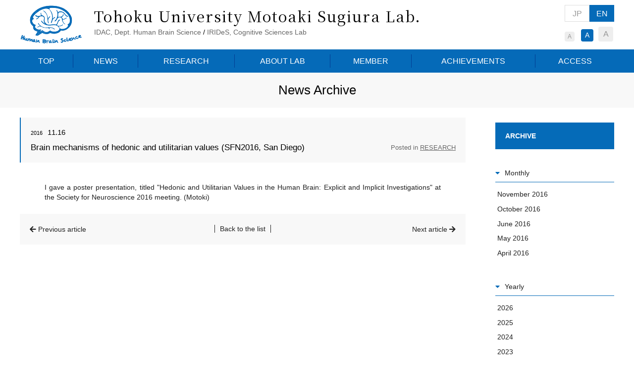

--- FILE ---
content_type: text/html;charset=Shift-jis
request_url: https://hubs.idac.tohoku.ac.jp/eng/news/detail.php?d=S0ksSczLtzW3VKtMTSyyNTIwNAMA
body_size: 7363
content:
<!doctype html>
<html lang="en"><!-- InstanceBegin template="/Templates/eng.dwt" codeOutsideHTMLIsLocked="false" -->
<head>
<meta charset="shift_jis">
<!-- InstanceBeginEditable name="doctitle" -->
<title>News Archive｜Tohoku University Motoaki Sugiura Lab.</title>
<!-- InstanceEndEditable -->
<meta name="viewport" content="width=device-width, initial-scale=1">
<meta name="google" content="notranslate">
<script src="../../js/gf.js"></script>
<link href="../css/boilerplate.css" rel="stylesheet" type="text/css">
<link href="../css/font/css/all.css" rel="stylesheet" type="text/css">
<link href="../css/base.css" rel="stylesheet" type="text/css">
<link href="../css/header.css" rel="stylesheet" type="text/css">
<link href="../css/contens.css" rel="stylesheet" type="text/css">
<link href="../css/footer.css" rel="stylesheet" type="text/css">
<script src="../../js/jquery.min.js"></script>
<script src="../../js/jquery.cookie.js"></script>
<script src="../../js/jquery.fontsizechange.js"></script>
<script src="../../js/navi.js"></script>
<script src="../../js/scrolltopcontrol.js"></script>
<link rel="icon" type="image/vnd.microsoft.icon" href="../../favicon.ico">
<!-- InstanceBeginEditable name="head" -->
<link href="../css/side.css" rel="stylesheet" type="text/css">
<!-- InstanceEndEditable -->
</head>

<body>

<header>
<div class="body">
<div class="title">
<div class="logo"><a href="../index.php"><img src="../../images/logo.gif" alt="Tohoku University Motoaki Sugiura Lab." width="130" height="80"></a></div>
<h1><a href="../index.php">Tohoku University Motoaki Sugiura Lab.</a></h1>
<p><a href="http://www.idac.tohoku.ac.jp/site/admission-courses/overcoming-age-related-brain-diseases/dept-human-brain-science" target="_blank">IDAC, Dept. Human Brain Science</a> / <a href="https://irides.tohoku.ac.jp/eng/organization/humansociety/congnitive.html" target="_blank">IRIDeS, Cognitive Sciences Lab</a></p>

</div>

<div class="sp_menu"><img src="../../images/sp_menu_open.png" alt="MENU" width="102" height="102"></div>

<div class="btn_box">
<div class="lang">
<ul>
<li><a href="../../jpn.php">JP</a></li>
<li><span>EN</span></li>
</ul>
</div>

<div class="font_size_area">
<ul id="font_size">
<li><span class="change_btn">A</span></li>
<li><span class="change_btn">A</span></li>
<li><span class="change_btn">A</span></li>
</ul>
</div>
<!-- font size area END -->

</div>
<!-- btn box END -->

</div>
</header>

<nav>
<ul>
<li><a href="../index.php">TOP</a></li>
<li><a href="../news/index.php">NEWS</a></li>
<li><a href="../research/index.php">RESEARCH</a></li>
<li><a href="../about/index.html">ABOUT LAB</a></li>
<li><a href="../member/index.php">MEMBER</a></li>
<li><a href="../achivements/index.php">ACHIEVEMENTS</a></li>
<li><a href="../access/index.html">ACCESS</a></li>
<!--<li><a href="../eng/link/index.html">LINK</a></li>-->	
</ul>
</nav>

<div id="sp_navi">
<div class="sp_navi_body">

<ul>
<li><a href="../index.php">TOP</a></li>
<li><a href="../news/index.php">NEWS</a></li>
<li><a href="../research/index.php">RESEARCH</a></li>
<li><a href="../about/index.html">ABOUT LAB</a></li>
<li><a href="../member/index.php">MEMBER</a></li>
<li><a href="../achivements/index.php">ACHIEVEMENTS</a></li>
<li><a href="../access/index.html">ACCESS</a></li>
<!--<li><a href="../eng/link/index.html">LINK</a></li>-->
</ul>

<div class="sub_menu">
<p class="close_btn"><span>menu close</span></p>
</div>

</div></div>
<!-- sp menu END -->
<!-- InstanceBeginEditable name="eyecatch" -->
<!-- InstanceEndEditable -->
<article>
<!-- InstanceBeginEditable name="main" -->
<section id="h2_area">
<div class="body">
<h2>News Archive</h2>
<p>Yearly：2016</p>
</div>
</section>

<div class="body">
<div id="main">
<section>
<h3>
<span class="date"><span class="year">2016</span>11.16</span>

Brain mechanisms of hedonic and utilitarian values (SFN2016, San Diego)
<span class="posted">Posted in <a href="index.php">RESEARCH</a></span>
</h3>

<div class="comment_box">
<div class="photo_main"></div>
<p>I gave a poster presentation, titled &quot;Hedonic and Utilitarian Values in the Human Brain: Explicit and Implicit Investigations&quot; at the Society for Neuroscience 2016 meeting. (Motoki)</p>
</div>

<!-- line2 -->

<div class="att none">
<p>Attachments</p>


</div>


<div class="next_page">
<div class="splink"><a href="index.php?d=SyvNS7YtSi0pLcpTS0ksSczLtzW3VKtMTSyyNTIwNAMA">Back to the list</a></div>
<ul>
<li><a href="detail.php?d=S0ksSczLtzW3AAA=">Previous article</a></li>
<li><a href="index.php?d=SyvNS7YtSi0pLcpTS0ksSczLtzW3VKtMTSyyNTIwNAMA">Back to the list</a></li>
<li><a href="detail.php?d=S0ksSczLt7UwAAA=">Next article</a></li>
</ul>
</div>

</section>


</div>
<!-- main END -->

<div id="side">
<h4>ARCHIVE</h4>

<section>
<h5>Monthly</h5>

<ul>
<li><a href="../news/index.php?d=SyvNS7bNzc8ryVCrTE0ssjUyMDRTA/NtDQ0B">November 2016</a></li><li><a href="../news/index.php?d=SyvNS7bNzc8ryVCrTE0ssjUyMDRTA/NtDQ0A">October 2016</a></li><li><a href="../news/index.php?d=SyvNS7bNzc8ryVCrTE0ssjUyMDRTA/NtDcwA">June 2016</a></li><li><a href="../news/index.php?d=SyvNS7bNzc8ryVCrTE0ssjUyMDRTA/NtDUwB">May 2016</a></li><li><a href="../news/index.php?d=SyvNS7bNzc8ryVCrTE0ssjUyMDRTA/NtDUwA">April 2016</a></li>
</ul>

</section>

<section>
<h5>Yearly</h5>
<ul>
<li><a href="../news/index.php?d=SyvNS7atTE0sUgMRtkYGRmYA">2026</a></li><li><a href="../news/index.php?d=SyvNS7atTE0sUgMRtkYGRqYA">2025</a></li><li><a href="../news/index.php?d=SyvNS7atTE0sUgMRtkYGRiYA">2024</a></li><li><a href="../news/index.php?d=SyvNS7atTE0sUgMRtkYGRsYA">2023</a></li><li><a href="../news/index.php?d=SyvNS7atTE0sUgMRtkYGRkYA">2022</a></li><li><a href="../news/index.php?d=SyvNS7atTE0sUgMRtkYGRoYA">2021</a></li><li><a href="../news/index.php?d=SyvNS7atTE0sUgMRtkYGRgYA">2020</a></li><li><a href="../news/index.php?d=SyvNS7atTE0sUgMRtkYGhpYA">2019</a></li><li><a href="../news/index.php?d=SyvNS7atTE0sUgMRtkYGhhYA">2018</a></li><li><a href="../news/index.php?d=SyvNS7atTE0sUgMRtkYGhuYA">2017</a></li><li><a href="../news/index.php?d=SyvNS7atTE0sUgMRtkYGhmYA">2016</a></li>
</ul>
</section>


</div>
<!-- side END -->

</div>

<!-- InstanceEndEditable -->
</article>


<footer>
<div class="body">

<div class="title">
<div class="logo"><a href="../index.php"><img src="../../images/foot_title.gif" alt="Tohoku University Motoaki Sugiura Lab." width="100" height="60"></a></div>
<h1><a href="../index.php">Tohoku University Motoaki Sugiura Lab.</a></h1>
<p>IDAC, Dept. Human Brain Science<br>IRIDeS, Dept. Disaster-Related Cognitive Science</p>
</div>

<div class="foot_nav">
<ul>
<li>
<a href="../index.php">TOP</a>
<a href="../news/index.php">NEWS</a>
<a href="../research/index.php">RESEARCH</a>
</li>
<li>
<a href="../about/index.html">ABOUT LAB</a>
<a href="../member/index.php">MEMBER</a>
<a href="../achivements/index.php">ACHIEVEMENTS</a>
</li>
<li>
<a href="../access/index.html">access</a>
<!--<a href="../eng/link/index.html">LINK</a>-->
<a href="../../jpn.php">日本語</a>
</li>
</ul>
</div>

</div>
<!-- foot nav END -->
<div class="copyright">
<p class="body">
Copyright&copy; Institute of Development, Aging and Cancer,Tohoku University. All rights reserved.
</p>
</div>

</footer>
</body>
<!-- InstanceEnd --></html>

--- FILE ---
content_type: text/css
request_url: https://hubs.idac.tohoku.ac.jp/eng/css/base.css
body_size: 4693
content:

/* 標準可変メディア
   メモ : 可変メディアでは、HTML からメディアの高さおよび幅の属性を削除する必要がある
   http://www.alistapart.com/articles/fluid-images/ 
*/

img, object, embed, video 
{
	max-width: 100%;
}

html,body
{
	/*min-width:1200px;*/
	min-width:100%;
}

body
{
	font-family: BlinkMacSystemFont, "Helvetica Neue", HiraginoSans, "ヒラギノ角ゴシック", "Hiragino Kaku Gothic ProN", "ヒラギノ角ゴ ProN W3", Roboto, "Droid Sans", "メイリオ", Meiryo, Verdana, "ＭＳＰゴシック", sans-serif;
	margin: 0px;
	font-size: medium;
	line-height: 160%;
	text-align: center;
	color: #000;
	padding-top: 0px;
	padding-right: 0px;
	padding-bottom: 0px;
	padding-left: 0px;
	word-wrap : break-word;
	overflow-wrap : break-word;
}


img
{
	border: none;
	vertical-align:bottom;
	margin: 0px;
	padding: 0px;
}

p
{
	margin: 0px;

}

form
{
	margin: 0px;
	padding: 0px;
}

hr
{
	clear: both;
	margin-top: 24px;
}

a
{
	color: #36C;
	text-decoration: none;
	position: relative;
}

a:hover
{
	color: #33CCFF !important;
	-moz-transition-duration: 0.2s;
	-webkit-transition-duration: 0.2s;
	-o-transition-duration: 0.2s;
	-ms-transition-duration: 0.2s;
	transition-duration: 0.2s;
}

a:active
{
	text-decoration: underline;
}

a:hover img
{
	opacity: 0.8;
	filter: alpha(opacity=80);
	-ms-filter: "alpha(opacity=80)";
	-moz-transition-duration: 0.6s;
	-webkit-transition-duration: 0.6s;
	-o-transition-duration: 0.6s;
	-ms-transition-duration: 0.6s;
	transition-duration: 0.6s;
}

.link a::before
{
	position: absolute;
	top: 50%;
	left: 50%;
	z-index: 2;
	display: block;
	content: '';
	width: 0;
	height: 0;
	background: rgba(255,255,255,.2);
	border-radius: 100%;
	-webkit-transform: translate(-50%, -50%);
	transform: translate(-50%, -50%);
	opacity: 0;

}


.link a:hover::before
{
	-webkit-animation: circle .75s;
	animation: circle .75s;

}


.link a:hover img
{
	opacity: 0.8;
	filter: alpha(opacity=80);
	-ms-filter: "alpha(opacity=80)";

	-moz-transition-duration: 1.6s;
	-webkit-transition-duration: 1.6s;
	-o-transition-duration: 1.6s;
	-ms-transition-duration: 1.6s;
	transition-duration: 1.6s;

}



@-webkit-keyframes shine 
{
	100% 
	{
		left: 125%;
	}
}

@keyframes shine 
{
	100% 
	{
		left: 125%;
	}
}


@-webkit-keyframes circle 
{
	0%	{ opacity: 1;}
	40% { opacity: 1;}
	100% 
	{	width: 200%;
		height: 200%;
		opacity: 0;
	}
}

@keyframes circle 
{
	0% { opacity: 1;}
	40% { opacity: 1;}
	100% 
	{
		width: 200%;
		height: 200%;
		opacity: 0;
	}
}


.none
{
	display: none !important;
}


iframe
{
	border-top-style: none;
	border-right-style: none;
	border-bottom-style: none;
	border-left-style: none;
}

input:placeholder-shown 
{
    color: #bababa; 
}

/* Google Chrome, Safari, Opera 15+, Android, iOS */
input::-webkit-input-placeholder 
{
    color: #bababa; 
}


/* Firefox 18- */
input:-moz-placeholder {    color: #bababa; opacity: 1; }

/* Firefox 19+ */
input::-moz-placeholder {   color: #bababa; opacity: 1; }

/* IE 10+ */
input:-ms-input-placeholder {   color: #bababa !important; }



.fixed 
{
	position: fixed;
	width: 100%;
	height: 100%;
}

/** pt (pc/タブレット共通) pc(PC専用) tb(タブレット専用) sp(スマホ専用) */
.disp
{
	display: inline;
}


.pt{}
.pc{}
.ps{}
.tb{display: none;}
.ts{display: none;}
.sp{display: none;}


article
{
	_zoom: 1;
	overflow: hidden;
}

.body
{
	width:98%;
	max-width:1200px;
	margin-right: auto;
	margin-left: auto;
	_zoom: 1;
	overflow: hidden;
	text-align: left;
	position: relative;
}


.annotation
{
	text-indent: -1em;
	padding-left: 1em;
	line-height: 140%;
}

#loader-bg 
{
  display: none;
  position: fixed;
  width: 100%;
  height: 100%;
  top: 0px;
  left: 0px;
  z-index: 9998;
background: rgba(255, 255, 255, 1);

}
#loader 
{
  display: none;
  position: fixed;
  top: 50%;
  left: 50%;
  width: 200px;
  height: 200px;
  margin-top: -100px;
  margin-left: -100px;
  text-align: center;
  color: #fff;
  z-index: 9999;
}


/* タブレットレイアウト : 768 px ～ 959 px*/
@media screen and (max-width:959px)
{

.pt{}
.pc{display: none;}
.ps{display: none;}
.tb{display: inline;}
.ts{display: inline;}
.sp{display: none;}



}

/* スマホ設定  768 以下*/
@media screen and (max-width:767px)
{

html,body
{
	min-width:100%;

}


body
{

}

.pt{display: none;}
.pc{display: none;}
.ps{display: inline;}
.tb{display: none;}
.ts{display: inline;}
.sp{display: inline;}


html,body
{
	min-width:100%;
}

img
{
	height: auto;
	width: auto;
}

article
{
	width: auto;
	padding-right: 0%;
	padding-left: 0%;
	margin-top: 0px;
	margin-bottom: 0px !important;
	padding-top: 0em;
	padding-bottom: 0em;
	background-image: url(../images/bg_asa.gif);
	background-repeat: repeat-y;
	background-position: center top;
}

.body
{
	width: auto !important;
	padding-right: 4%;
	padding-left: 4%;
	margin-top: 0px;
}


}

--- FILE ---
content_type: text/css
request_url: https://hubs.idac.tohoku.ac.jp/eng/css/header.css
body_size: 10680
content:

header
{
	padding-top: 10px;
	/*padding-top: 30px;*/
	margin-bottom: 0px;
	padding-bottom: 10px;
}


header .title
{
	float: left;
	width: 78%;
	/*width: 1000px;*/
}

header .title .logo
{
	float: left;
	padding-right: 20px;
}

header .title h1
{
	font-family: 'Noto Serif JP', serif;
	margin: 0px;
	display: inline-block;
	padding-top: 10px;
	padding-right: 0px;
	padding-bottom: 10px;
	padding-left: 0px;
	font-size: 30px;
	font-weight: normal;
	letter-spacing: 2px;
}

header .title h1 a
{
	color:#000;
}

header .title h1 a span{
		color: #666666;	
}

header .title p {
    font-size: 90%;
    line-height: 150%;
}

	header .title p a {
		color: #666666;
	}

header .btn_box
{
	float: right;
}

header .btn_box .lang ul
{
	display: table;
	table-layout: fixed;
	width: 100px;
	margin: 0px;
	padding: 0px;
}

header .btn_box .lang li
{
	display: table-cell;
	width: 50%;
	margin: 0px;
	padding: 0px;
	vertical-align: middle;
	list-style-type: none;
}

header .btn_box .lang li span,
header .btn_box .lang li a
{
	color: #FFF;
	background-color: #056ab8;
	display: block;
	text-align: center;
	padding-top: 4px;
	padding-bottom: 3px;
	border: 1px solid #056ab8;
}

header .btn_box .lang li a
{
	color: #999;
	border: 1px solid #ddd;
	background-color: #fff;
}

header .btn_box .lang li a:hover
{
	background-color: #CDF;
}

header .btn_box .font_size_area
{
	padding-top: 10px;
}

header .btn_box .font_size_area ul
{
	display: table;
	table-layout: fixed;
	width: 100px;
	margin: 0px;
	padding: 0px;
}

header .btn_box .font_size_area li
{
	display: table-cell;
	margin: 0px;
	padding: 0px;
	vertical-align: bottom;
	list-style-type: none;
	text-align: left;
}

header .btn_box .font_size_area li span
{
	color: #999;
	background-color: #eee;
	display: block;
	height: 20px;
	width: 20px;
	margin-right: auto;
	text-align: center;
	font-size: 12px;
	line-height: 20px;
	border-radius: 4px;
	-webkit-border-radius: 4px;
	-moz-border-radius: 4px;
}


header .btn_box .font_size_area li:nth-child(2) span
{
	font-size: 14px;
	line-height: 25px;
	height: 25px;
	width: 25px;
	margin-right: auto;
}

header .btn_box .font_size_area li:nth-child(3) 
{
	text-align: right;
}

header .btn_box .font_size_area li:nth-child(3) span
{
	font-size: 16px;
	line-height: 30px;
	height: 30px;
	width: 30px;
	margin-left: auto;
}

header .btn_box .font_size_area li span:hover,
header .btn_box .font_size_area li span.active,
header .btn_box .font_size_area li span.active:hover
{
	color: #FFF;
	background-color: #056ab8;
	cursor:pointer;

	-moz-transition-duration: 0.2s;
	-webkit-transition-duration: 0.2s;
	-o-transition-duration: 0.2s;
	-ms-transition-duration: 0.2s;
	transition-duration: 0.2s;
}






header .sp_menu
{
	display: none;
}

nav
{
	background-color: #056ab8;
/*	padding-top: 14px;
	padding-bottom: 14px;*/
	padding-top: 10px;
	padding-bottom: 10px;
}

nav ul
{
	display: table;
	padding: 0px;
	/*width: 1200px;*/
	width:100%;
	max-width:1200px;
	margin-left: auto;
	margin-right: auto;
}

nav ul li
{
	display: table-cell;
	margin: 0px;
	padding: 0px;
	vertical-align: middle;
	text-align: center;
	border-right-width: 1px;
	border-right-style: solid;
	border-right-color: #013d93;
}

nav ul li:last-child
{
	border-right-style: none;
}

nav ul li a
{
	color: #fff;
	display: block;
	font-size: 16px;
	line-height: 120%;
	display: block;
	text-align: center;
	padding-top: 4px;
	padding-bottom: 4px;
	padding-right: 20px;
	padding-left: 20px;
}





#sp_navi
{
	display: none;
}


.navi_fix
{
	position: fixed;
	top: 0px;
	z-index: 9999;
	width: 100%;
	background-image: url(../images/bg_head.jpg);
	color: #FFF;

}

.navi_fix a
{
	color: #FFF !important;

}







.slide-down
{
	animation-name: slideDown;
	animation-timing-function: ease-in;
	animation-iteration-count: 1;
	animation-delay: 0s;
	transform-origin: 50% 50% 0px;
	animation-duration: .4s;
	top: 0px;
}

@keyframes slideDown 
{
  0% 
  {
    top: -120px;
  }
  100% 
  {
    top: 0px;
  }
}

.slide-up 
{
  animation-name: slideUp;
  animation-timing-function: ease-in;
  animation-iteration-count: 1;
  animation-delay: 0s;
  transform-origin: 50% 50%  0px;
  animation-duration: .5s;
  top: -120px;
}
@keyframes slideUp 
{
  0% 
  {
    top: 0px;
  }
  100% 
  {
    top: -120px;
  }
}


.navi_fix
{
	position: fixed;
	top: 0px;
	z-index: 9999;
	width: 100%;
	background-image: url(../images/bg_head.jpg);
	color: #FFF;

}

.navi_fix a
{
	color: #FFF !important;

}



/* 可変レイアウト*/
@media screen and (max-width:1200px)
{


header .title
{
	width: 80% !important;
}

header .title h1
{

	font-size: 26px;

}

header .title p
{
	font-size:90%;
	line-height: 150%;
}

nav ul li a
{

	font-size: 12px !important;

}

}


/* タブレットレイアウト : 768 px ～ 959 px*/
@media screen and (max-width:959px)
{
header .title
{
	width: 84% !important;
}

header .title h1
{

	font-size: 20px !important;

}

header .title p
{
	font-size:70% !important;
	line-height: 150%;
}


}

/* スマホ設定  768 以下*/
@media screen and (max-width:767px)
{

header
{
	_zoom: 1;
	overflow: hidden;
	padding-top: 10px;
	margin-bottom: 0px;
	padding-bottom: 10px;
	position: relative;
	z-index: 999999;
	border-bottom-width: 2px;
	border-bottom-style: solid;
	border-bottom-color: #056bb8;
	background-color: #FFF;
}


header .title
{
	float: left;
	width: 82% !important;
	padding-bottom: 4px;
}

header .title .logo
{
	float: left;
	padding-right: 8px;
	width: 8%;
}

header .title h1
{
	padding-top: 0px;
	padding-right: 0px;
	padding-bottom: 8px;
	padding-left: 0px;
	font-size: 18px;
	font-weight: bold;
	letter-spacing: 0px;
	display: block;
	_zoom: 1;
	overflow: hidden;
	line-height: 120%;
}
header .title  p
{
	font-size: 12px;
	line-height: 140%;
	padding-bottom: 4px;

}


header .btn_box
{
	float: none;
	clear: both;
	text-align: right;
}

header .btn_box .lang 
{
	display: inline-block;
	padding-right: 4%;
}


header .btn_box .font_size_area
{
	display:inline-block;
	padding-top: 0px;
}


nav
{
	display:none;
}



header .sp_menu
{
	width: 16%;
	max-width: 60px;
	display: block;
	margin: 0px;
	float: right;
}


header .sp_menu img
{
	width:100%;
}

#sp_navi
{
	color: #333;
	background-color: rgba(255, 255, 255, 0.8);
	position: fixed;
	z-index: 1000;
	left: 0px;
	width: 100%;
	height: 100%;
	display: none;
	padding-bottom: 10em;
	padding-top: 140px;
	top: 0px;
}



#sp_navi .sp_navi_body
{
	width: 100%;
	height: 100%;
	padding-top: 30px;
	display: block;
	overflow-y: scroll;
	-webkit-overflow-scrolling: touch;
}

#sp_navi h3
{
	color: #FFF;
	background-color: #702218;
	padding-top: 8px;
	padding-bottom: 8px;
}

#sp_navi .asa
{
	background-color: #1e6666;
}


#sp_navi p
{
	display: block;
	text-align: left;
	padding-top: 10px;
}

#sp_navi p img
{
	height:60px;
	width:auto;
}


#sp_navi .sp_navi_body
{
	background-color: transparent;
	position: static;
	top: auto;
}

#sp_navi .sp_navi_body ul
{
	display: block;
	width: auto;
}

#sp_navi .sp_navi_body ul li
{
	display: block;
	width: auto;
	padding-left: 0px;

}


#sp_navi .sp_navi_body ul li a
{
	color: #fff !important;
	padding-left: 20px !important;
	text-align: left !important;
	position: relative;
	background-color: #056bb8;
	border-radius: 6px;
	-webkit-border-radius: 6px;
	-moz-border-radius: 6px;

}

#sp_navi .sp_navi_body ul li a:before
{
	font-family: "Font Awesome 5 Free";
	content: '\f138';
	font-weight: 900;
	padding-right: 10px;
}


#sp_navi .sp_navi_body_none ul li a::before
{
	position: absolute;
	top: 0;
	bottom: 0;
	left: 10px;
	margin: auto;
	content: "";
	vertical-align: middle;

	width: 6px;
	height: 6px;
	border-top: 2px solid #fff;
	border-right: 2px solid #fff;
	-webkit-transform: rotate(45deg);
	transform: rotate(45deg);

}


#sp_navi .sp_navi_body ul li a span,
#sp_navi .sp_navi_body ul li a:hover span
{
	background-image: none;
	margin: 0px;
	padding: 0px;
}


#sp_navi .sp_navi_body ul li a:hover
{
	background-color: transparent;
}



#sp_navi dl
{
	display: table;
	table-layout: fixed;
	width: 96%;
	padding: 0px;
	margin-top: 1em;
	margin-right: auto;
	margin-bottom: 1em;
	margin-left: auto;
}

#sp_navi dt
{
	display: table-cell;
	width: 49%;
	margin: 0px;
	padding: 0px;
	vertical-align: top;
}

#sp_navi dd
{
	display: table-cell;
	margin: 0px;
	padding: 0px;
}

#sp_navi dd:nth-child(4n)
{
	display: table-row;
	height: 10px;
}




#sp_navi .sub_menu
{
	display: block;
}

#sp_navi .sp_box
{
	_zoom: 1;
	overflow: hidden;
	margin-bottom: 1em;	
}


#sp_navi .sp_navi_body ul
{
	margin-top: 0px;
	margin-right: 0px;
	margin-bottom: 2em;
	margin-left: 0px;
	padding-top: 0px;
	padding-right: 8%;
	padding-bottom: 0px;
	padding-left: 8%;
}

#sp_navi .sp_navi_body li
{
	list-style-type: none;
	text-align: left;
	padding: 0px;
	margin-top: 0px;
	margin-right: 0px;
	margin-bottom: 10px;
	margin-left: 0px;
}

#sp_navi .sp_navi_body li a
{
	text-decoration: none;
	display: block;
	padding-top: 1em;
	padding-right: 0em;
	padding-bottom: 1em;
	width: auto;
	padding-left: 40px;

}





#sp_navi .sp_navi_body .sub_menu
{
	padding-top: 0em;
	padding-right: 1%;
	padding-bottom: 100px;
	padding-left: 1em;
	text-align: center;
}

#sp_navi .sp_navi_body .sub_menu p
{
	text-align: center;
}

#sp_navi .sp_navi_body .sub_menu a
{
	color: #fff;
	text-decoration: none;
	padding-right: 2px;
	padding-left: 2px;
	font-size: 16px;
	line-height: 120%;
}


#sp_navi .sp_navi_body .close_btn
{
	text-align: center;
	margin-bottom: 6em;
	padding-top: 2em;
}

#sp_navi .sp_navi_body .close_btn span
{
	color: #fff;
	display: block;
	background-image: url(../images/btn_close.png);
	background-repeat: no-repeat;
	background-position: 10px center;
	width: 200px;
	margin-right: auto;
	margin-left: auto;
	text-align: left;
	padding-top: 10px;
	padding-right: 10px;
	padding-bottom: 10px;
	padding-left: 50px;

	border-radius: 6px;        /* CSS3草案 */
	-webkit-border-radius: 6px;    /* Safari,Google Chrome用 */
	-moz-border-radius: 6px;   /* Firefox用 */
	background-color: #056bb8;
}






}


--- FILE ---
content_type: text/css
request_url: https://hubs.idac.tohoku.ac.jp/eng/css/contens.css
body_size: 10358
content:
article h1,
article h2,
article h3,
article h4,
article h5,
article h6
{
	margin: 0px;
	padding: 0px;
	line-height: normal;
	text-align: left;
	_zoom:1;
	overflow:hidden;
}

#h2_area
{
	background-color: #f8f8f8;
	padding-top: 20px;
	/*padding-bottom: 30px;*/
}


#h2_area h2
{
	font-size: 180%;
	font-weight: normal;
	/*line-height: 120%;
	line-height: 100%;*/
	text-align: center;
	background-repeat: no-repeat;
	/*margin-bottom: 4px;*/
	margin-bottom:0 !important;
	/*background-image: url(../images/bg_h2.gif);*/
	background-position: center bottom;
	/*padding-bottom: 10px;*/
}

#h2_area p
{
	font-size: 100%;
	line-height: 140%;
	display: block;
	text-align: center;
	
	display: none !important;
}


article h2
{
/*	font-size: 240%; -------------03/18*/
	font-size:180%;
	font-weight: normal;
	line-height: 120%;
	text-align: center;
	background-repeat: no-repeat;
	padding-top: 0px;
	margin-bottom: 1em;
	position:relative;
	/*background-image: url(../images/bg_h2.gif);
	background-position: center top;*/
}

article h2 span
{
	font-size: 40%;
	line-height: 140%;
/*	display: block;*/
	text-align: center;
	padding-left:30px;
}

article h2  a
{
	font-size:14px;
	color: #212121;
	position:absolute;
	top:0;
	right:10px;
	border-right-width: 1px;
	border-left-width: 1px;
	border-right-style: solid;
	border-left-style: solid;
	border-right-color: #212121;
	border-left-color: #212121;
	margin-left: auto;
	padding-right: 10px;
	padding-left: 10px;
}


#eyecatch h3/*,
article h3*/
{
	display: table-cell;
	line-height: 140%;
	border-left-width: 2px;
	border-left-style: solid;
	border-left-color: #056bb8;
	margin-top: 0px;
	margin-right: 0px;
	margin-bottom: 20px;
	margin-left: 0px;
	padding-top: 2px;
	padding-right: 20px;
	padding-bottom: 2px;
	padding-left: 30px;
	background-color: #FFF;
	font-weight: normal;
	vertical-align: middle;
	height: 3em;
	width: 100% !important;
	box-sizing:border-box;

}

/*#eyecatch h3
{
	line-height: 140%;
	border-left-width: 2px;
	border-left-style: solid;
	border-left-color: #056bb8;
	margin-top: 0px;
	margin-right: 0px;
	margin-bottom: 0px;
	margin-left: 0px;
	padding-top: 2px;
	padding-right: 20px;
	padding-bottom: 2px;
	padding-left: 30px;
	background-color: #FFF;
	font-weight: normal;
	min-height: 3em;
	vertical-align: middle;
	height: 3em;
	width: 100%;
	display: table-cell;
}*/


article h3
{
	line-height: 140%;
	border-left-width: 2px;
	border-left-style: solid;
	border-left-color: #056bb8;
	margin-top: 0px;
	margin-right: 0px;
	margin-bottom: 20px;
	margin-left: 0px;
	padding-top: 20px;
	padding-right: 20px;
	padding-bottom: 20px;
	padding-left: 30px;
	background-color: #FFF;
	font-weight: normal;
}


#pan
{
	margin-bottom: 1em;
}

#pan .body
{
	border-bottom-width: 1px;
	border-bottom-style: solid;
	border-bottom-color: #ccc;
	padding-top: 1em;
	padding-bottom: 8px;
}

#pan a
{
	color: #333;

}

#pan a:after
{
	font-family: "Font Awesome 5 Free";
	content: '\f105';
	font-weight: 900;
	padding-right: 10px;
	padding-left: 10px;
	color: #333;
}


article section
{
	padding-top: 20px;
	padding-bottom: 20px;
}

#main
{
	float: left;
/*	width: 900px;*/
	width: 75%;
}

#main section
{
	_zoom:1;
	overflow:hidden;
/*--------------------------------------▼8/26追加*/	
	position: relative;
}

/*--------------------------------------▼8/26追加*/
#main section .news_box {
	border: 1px solid #CCC;
	padding: 10px;
	box-sizing: border-box;
}


#main section .icon_news,
#main section .icon_information,
#main section .icon_research,
#main section .icon_event
{
	background-color: #FFCC00;
	min-width: 90px;
	padding-top: 4px;
	padding-bottom: 4px;
	display: inline-block;
	text-align: center;
	margin-left: 10px;
	font-size: 90%;
	line-height: 100%;
	position: absolute;
	top:30px;
	right: 10px;
}

#main section .icon_research{	background-color: #99CCFF;}
#main section .icon_event{	background-color: #FFCCCC;}

#main section .icon_news a,
#main section .icon_information a,
#main section .icon_research a,
#main section .icon_event a,
#main section .icon_research a,
#main section .icon_event a {
	color: #333333;
}

/*----------------------------------------------*/

#main section .date
{
	font-size: 140%;
	margin-bottom: 10px;

}

#main section .date .year
{
	font-size: 70%;
	padding-right: 10px;
}

#main section h3
{
	background-color: #f8f8f8;
	line-height: 120%;
	padding-left: 20px;
}

#main section h3 a
{
	color: #212121;
}

/*--------------------------------------▼8/26追加*/
#main section .news_box h3 {
	margin: 0 0 15px 0 !important;
	padding: 0!important;
	border-left:none !important;
	padding-left: 0 !important;
	background: none !important;
	font-size: 1.52em;
	color: #36C;
}


/*----------------------------------------------*/


#main section h3 .posted
{
	color: #666;
	display: inline-block;
	float: right;
	font-size: 80%;
}

#main section h3 .posted a
{
	color: #666;
	text-decoration: underline;
}

#main section h3 .date
{
	display:block;
	font-size: 90%;
}

#main section .photo
{
	float: left;
/*	width: 220px;*/
	width: 18%;
	margin-right: 15px;
/*--------------------------------------▼8/26追加*/
/*	padding:10px 0 10px 10px;*/
	padding: 0;

}

#main section .text
{
	_zoom: 1;
	overflow: hidden;
	width: auto;
}


#main section p
{
	line-height: 140%;
	text-align: justify;
	text-justify : inter-world;
	margin-bottom: 4px;
	color: #1f1f1f;

}

#main section .more
{
	background-color: #eee;
	display: inline-block;
	padding-top: 0px;
	padding-right: 10px;
	padding-bottom: 0px;
	padding-left: 10px;
}

#main section .comment_box
{
	_zoom: 1;
	overflow: hidden;
	padding-right: 50px;
	padding-left: 50px;
	margin-bottom: 20px;
}

#main section .comment_box .photo_main
{
	text-align: center;
	margin-bottom: 20px;
}

#main section .comment_box .photo_box
{
	_zoom: 1;
	overflow: hidden;
	padding: 0px;
	margin-top: 0px;
	margin-right: 0px;
	margin-bottom: 20px;
	margin-left: 0px;
}

#main section .comment_box .photo_main img,
#main section .comment_box .photo_box img
{
	height: auto;
	width: auto;
	/*--0602追加--*/
	max-height: 460px;
}

#main section .comment_box .photo_box li
{
	margin: 0px;
	padding: 0px;
	float: left;
	width: 49%;
	list-style-type: none;
	text-align: center;
}

#main section .comment_box .photo_box li:last-child
{
	float: right;
}

#main section .comment_box .photo_box li img {
	max-height: none;
	height: auto!important;
}

#main section .att
{
	padding: 20px;
	border: 1px solid #CCC;
	margin-bottom: 2em;
}

#main section .att p
{
	margin-bottom: 10px;
}

#main section .att p:before
{
	font-family: "Font Awesome 5 Free";
	content: '\f15c';
	font-weight: 900;
	padding-right: 4px;
}


#main section .att a
{
	display: inline-block;
	padding-right: 8px;
	text-align: center;
}


#main section .next_page
{
	background-color: #f8f8f8;
	margin-top: 0px;
	margin-right: 0px;
	margin-bottom: 2em;
	margin-left: 0px;
}

#main section .next_page ul
{
	display: table;
	table-layout: fixed;
	width: 100%;
	padding: 0px;
}

#main section .next_page li
{
	display: table-cell;
	margin: 0px;
	padding: 20px;
	vertical-align: top;
	list-style-type: none;
	text-align: center;
}

#main section .next_page .splink
{
	display: none;
	text-align: center;
/*	padding-right: 0px;
	padding-left: 0px;*/
	padding-right: 20px;
	padding-left: 20px;
}


#main section .next_page li a
{
	color: #212121;
}

#main section .next_page .splink a
{
	color: #FFF;
	display: block;
	background-color: #212121;
	padding-top: 4px;
	padding-bottom: 4px;
}

#main section .next_page li:nth-child(2) a
{
	padding-right: 10px;
	padding-left: 10px;
	border-right-width: 1px;
	border-left-width: 1px;
	border-right-style: solid;
	border-left-style: solid;
	border-right-color: #212121;
	border-left-color: #212121;
}

#main section .next_page li:nth-child(2) a:hover
{
	border-right-color: #3cf;
	border-left-color: #3cf;
}


#main section .next_page li:first-child
{
	text-align: left;
}

#main section .next_page li:first-child a:before
{
	font-family: "Font Awesome 5 Free";
	content: '\f060';
	font-weight: 900;
	padding-right: 4px;
}


#main section .next_page li:last-child
{
	text-align: right;
}

#main section .next_page li:last-child a:after
{
	font-family: "Font Awesome 5 Free";
	content: '\f061';
	font-weight: 900;
	padding-left: 4px;
}

section.access_area {
	width: 100%;
	height: auto;
	max-width: 1200px;
	margin: 0 auto;
}


/* タブレットレイアウト : 768 px ～ 959 px*/
@media screen and (max-width:959px)
{



}

/* スマホ設定  768 以下*/
@media screen and (max-width:767px)
{

#h2_area
{
	background-image: none;
}

#h2_area h2
{
	font-size: 24px;
	text-align: center;
	padding-right: 4%;
	padding-left: 4%;
	width: auto;
}

article h2
{
	font-size: 24px;
	position:static;
}

article h2  a
{
	font-size:14px;
	color: #212121;
	position:static;
	display:block;
	width:auto;
	top:0;
	right:0;
	border-right-width: 0px;
	border-left-width: 0px;
	border-right-style: solid;
	border-left-style: solid;
	border-right-color: #212121;
	border-left-color: #212121;
	margin-left: auto;
	padding-right: 10px;
	padding-left: 10px;
}


section
{
	width: auto;
	padding-right: 0%;
	padding-left: 0%;
	margin-top: 0px;

}
	
#main
{
	float: none;
	width: auto;
	padding-top: 1em;
	padding-bottom: 1em;
}




#main section h3 .posted
{
	display: block;
	float: none;
	text-align: right;
}

#main section .photo
{
	float: left;
	width: 30%;
	margin-right: 10px;
}

#main section .comment_box
{
	_zoom: 1;
	overflow: hidden;
	padding-right: 0px;
	padding-left: 0px;
}

#main section .next_page
{
	padding-top: 20px;
	background-color: transparent;

}

#main section .next_page li
{
	width: 50%;
/*	padding-right: 0px;
	padding-left: 0px;*/
}

#main section .next_page li:nth-child(2)
{
	display:none;
}

#main section .next_page .splink
{
	display:block;
}


}

--- FILE ---
content_type: text/css
request_url: https://hubs.idac.tohoku.ac.jp/eng/css/footer.css
body_size: 2485
content:


footer
{
	_zoom: 1;
	overflow: hidden;
	color: #FFF;
	padding-top: 30px;
	padding-bottom: 0px;
	background-color: #056ab8;
	margin-top: 30px;
}


footer .title
{
	float: left;
	width: 680px;
}

footer .title .logo
{
	float: left;
	padding-right: 20px;
}

footer .title h1
{
	font-family: 'Noto Serif JP', serif;
	margin: 0px;
	display: inline-block;
	padding-top: 0px;
	padding-right: 0px;
	padding-bottom: 10px;
	padding-left: 0px;
	font-size: 21px;
	font-weight: normal;
	letter-spacing: 2px;

}

footer .title h1 a
{
	color:#fff;
}

footer .title p
{
	_zoom: 1;
	overflow: hidden;
	font-size: 13px;
	line-height: 120%;
}


footer .foot_nav
{
	float: right;
}

footer .foot_nav ul
{
	display: table;
	width: 480px;
	margin: 0px;
	padding: 0px;
}

footer .foot_nav li
{
	display: table-cell;
	margin: 0px;
	vertical-align: top;
	border-left-width: 1px;
	border-left-style: solid;
	border-left-color: #013d93;
	padding-top: 0px;
	padding-right: 0px;
	padding-bottom: 0px;
	padding-left: 20px;
}

footer .foot_nav li a
{
	color: #FFF;
	display: block;
	font-size: 90%;
	line-height: 160%;
}


footer .copyright
{
	font-size: 14px;
	line-height: normal;
	margin-top: 30px;
	text-align: right;
	padding-top: 10px;
	background-color: #FFF;
	color: #333;
	padding-bottom: 10px;
}

footer .copyright .body
{
	text-align: right;
}



/* 可変レイアウト : 959 px ～ 1200 px*/
@media screen and (max-width:1200px)
{
	
footer .title
{
	float: left;
	width: 58%;
}	

footer .title h1
{
	font-size: 18px;

}

footer .title  p
{
	font-size: 80%;

}
}
/* 可変レイアウト : 959 px ～ 1100 px*/
@media screen and (max-width:1100px)
{

footer .title
{
	float: left;
	width: 100%;
}	

footer .foot_nav
{
	display:none;
}




}


/* タブレットレイアウト : 768 px ～ 959 px*/
@media screen and (max-width:959px)
{





}

/* スマホ設定  768 以下*/
@media screen and (max-width:767px)
{




footer
{
	width: auto;
	padding-right: 0%;
	padding-left: 0%;
	border-top-style: none;
}

footer .title
{
	float: none;
	width: auto;
	padding-bottom: 4px;
	clear: both;
}

footer .title .logo
{
	float: left;
	padding-right: 10px;
	width: 14%;
}

footer .title h1
{
	padding-top: 0px;
	padding-right: 0px;
	padding-bottom: 10px;
	padding-left: 0px;
	font-size: 18px;
	font-weight: bold;
	letter-spacing: 0px;
	display: block;
	_zoom:1;
	overflow:hidden;
}

footer .title  p
{
	font-size: 12px;
	line-height: 140%;
}


footer .foot_nav
{
	display:none;
}

footer .copyright,
footer .copyright .body
{
	text-align: left;
}


.foot_up img
{
	width: 60px !important;
	height: auto !important;
}



}

--- FILE ---
content_type: application/javascript
request_url: https://hubs.idac.tohoku.ac.jp/js/navi.js
body_size: 9089
content:
// JavaScript Document



var timer = false;

$(window).resize(function() 
{
	if (timer !== false)
	{
		clearTimeout(timer);
	}

	timer = setTimeout(function() 
	{
		//location.reload();

	if (window.innerWidth > 767)	/* PC ? */
	{
		//$("header").addClass("slide-down");
		//$("header").removeClass("slide-up");

	}
	else
	{
		//$("nav").removeClass("navi_fix");
		//$("header").removeClass("slide-up");
		//$("header").addClass("slide-down");

		flag = "down";

	}

	//side_resize(window.pageYOffset);

	}, 200);

});

$(document).ready(function()
{

	//fix_window();


	var head_height = $("header").height();
	$("body").css("height", head_height);


	var navi_top = $("nav").offset();
	var wide = $(window).width();
	//var side_end = $("#side").height() + $("#side").offset().top;
	var posi = $(window).innerHeight();
	//var side_left = $("#side").offset().left;
	//var side_right = $("#side").offset().right;


	var line = 0;
	var now_line = 0;
	var flag = "down";

		if (window.innerWidth > 767)	/* PC ? */
		{
			//$("header").addClass("slide-down");
			//$("header").removeClass("slide-up");
		}
		else
		{
			//$("nav").removeClass("navi_fix");
			//$("header").removeClass("slide-up");
			//$("header").addClass("slide-down");
		}

	var menu_navi = "close";


	$(window).on("scroll touchnmove", function()
	{
		var line = window.pageYOffset;

		if (window.innerWidth > 767)	/* PC ? */
		{

			if (navi_top.top <= top)	/* ナビまでスクロールした ? */
			{
				if ($("nav").hasClass("navi_fix") != true)
				{
					// ナビ固定
					//$("nav").addClass("navi_fix");
				}
			}
			else
			{
				if ($("nav").hasClass("navi_fix") == true)
				{
					// ナビ通常化
					//$("nav").removeClass("navi_fix");
				}
			}

			// ヘッダースライド
			menu_navi = "close";
			flag = header_slide(line, now_line, flag, menu_navi);

			/** サイドエリア制御 */
			//side_scroll(line);

		}
		else
		{
			// ナビ通常化　スマホ時の処理
			$("nav").removeClass("navi_fix");

			// ヘッダースライド
			menu_navi = "close";
			//flag = header_slide(line, now_line, flag, menu_navi);
		}

		// 現在行をセット
		now_line = line;

	});


	$(".sp_menu").click(function()
	{
		// 表示エリアをセット
		var _spnavi = $("#sp_navi");

		if (_spnavi.css("display") != "block")
		{
			//メニューオープン
			menu_navi = "open";
			menu_open();
		}
		else
		{
			//メニュークローズ
			menu_navi = "close";
			now_line = (window.pageYOffse + 1);
			menu_close();
		}
	});

	$(".close_btn").click(function()
	{
		//メニュークローズ
		menu_navi = "close";
		now_line = (window.pageYOffse + 1);
		menu_close();
	});


function header_slide(line, now_line, flag, menu_navi)
{


	if (line >= now_line)
	{
		if ((flag === "down") && (line > (now_line+10)) && (menu_navi === "close"))
		{
			flag = "up";
			$("header").removeClass("slide-down");
			$("header").addClass("slide-up");
		}
	}
	else
	{
		if ((flag === "up") && (menu_navi === "close"))
		{
			flag = "down";
			$("header").removeClass("slide-up");
			$("header").addClass("slide-down");
		}
	}

	return flag;
}


function menu_open()
{

	scrollpos = $(window).scrollTop();
	$("body").addClass("fixed").css({'top': -scrollpos});

	$("#sp_navi").slideDown();

	//ボタン画像差し替え
	var btn = $(".sp_menu");
	var img_url=$(btn).children("img").attr('src');
	img_url = $(btn).children("img").attr('src').replace("open", "close");
	$(btn).children("img").attr({'src':img_url}); 
//	btn.css("background-color", "#c73860");
}

function menu_close()
{
	$("body").removeClass("fixed").css({'top': 0});
	window.scrollTo( 0 , scrollpos );
	$("#sp_navi").slideUp();

	//ボタン画像差し替え
	var btn = $(".sp_menu");
	var img_url=$(btn).children("img").attr('src');
	img_url = $(btn).children("img").attr('src').replace("close", "open");
	$(btn).children("img").attr({'src':img_url}); 
//	btn.css("background-color", "#33acb4");


}




function side_scroll(top)
{
	// sidearea 終了位置ポジション取得
	posi = $(window).innerHeight();

	if ($("#side").height() > $("#main").height())	// メインエリアのほうが短い ?
	{
		// 処理不要
		return;
	}

	if ((posi+top) >= side_end)	/* 底辺に到達 ? */
	{
		if ($("#side").hasClass("side_fix") != true)
		{
			$("#side").addClass("side_fix");
			$(".side_fix").css("left", side_left);
		}
	}
	else
	{
		if ($("#side").hasClass("side_fix") == true)
		{
			$("#side").removeClass("side_fix");
		}

		// side 左位置取得
		side_left = $("#side").offset().left;
		side_right = $("#side").offset().right;


		// side 終了位置セット
		side_end = $("#side").height() + $("#side").offset().top;
	}

//console.log("line:"+(posi+top)+" foot:"+$("footer").offset().top);

	if ((posi+top) >= $("#link_box").offset().top)		/* footerに到達 ? */
	{
		if ($("#side").hasClass("side_fix") == true)
		{
			$("#side").removeClass("side_fix");
		}

		if ($("#side").hasClass("side_end") != true)
		{
			$("#side").addClass("side_end");
		}
	}
	else
	{
		if ($("#side").hasClass("side_end") == true)
		{
			$("#side").removeClass("side_end");
		}
	}

}

function side_resize()
{
	if (window.innerWidth > 767)	/* タブレット以上 ? */
	{
		// side 左位置取得
		side_left = $("#side").offset().left;

		if ($("#side").hasClass("side_fix") == true)
		{
			$("#side").removeClass("side_fix");
			//$("#side").addClass("side_mente");

			// side 左位置取得
			side_left = $("#side").offset().left;

			//$("#side").removeClass("side_mente");
			$("#side").addClass("side_fix");

			//side_left = $("article").offset().left + 900;
			$(".side_fix").css("left", side_left);
		}
	}
	else
	{
		if ($("#side").hasClass("side_fix") == true)
		{
			$("#side").removeClass("side_fix");
		}

		if ($("#side").hasClass("side_end") == true)
		{
			$("#side").removeClass("side_end");
		}

	}
}




});



$(window).on('load', function() 
{
	var url = $(location).attr("href"); 
	//ロード後少し時間を置く
	setTimeout(function()
	{
		if(url.indexOf("?id=") != -1)
		{
			var id = url.split("?id=");
			var $target = $('#' + id[id.length - 1]);
			if($target.length)
			{
				var pos = $target.offset().top;
				$("html, body").animate({scrollTop:pos}, 1000);
			}
		}
	},100);
});


function fix_window()
{
		var main = $('#main'); // メインカラムのID
		var side = $('#side'); // サイドバーのID
		var wrapper = $('#ad1'); // 広告を包む要素のID

		var w = $(window);
		var wrapperHeight = wrapper.outerHeight();
		var wrapperTop = wrapper.offset().top;
		var sideLeft = side.offset().left;

		var sideMargin = 
		{
			top: side.css('margin-top') ? side.css('margin-top') : 0,
			right: side.css('margin-right') ? side.css('margin-right') : 0,
			bottom: side.css('margin-bottom') ? side.css('margin-bottom') : 0,
			left: side.css('margin-left') ? side.css('margin-left') : 0
		};

		var winLeft;
		var pos;

		var scrollAdjust = function() 
		{
			sideHeight = side.outerHeight();
			mainHeight = main.outerHeight();
			mainAbs = main.offset().top + mainHeight;
			var winTop = w.scrollTop();
			winLeft = w.scrollLeft();
			var winHeight = w.height();
			var nf = (winTop > wrapperTop) && (mainHeight > sideHeight) ? true : false;
			pos = !nf ? 'static' : (winTop + wrapperHeight) > mainAbs ? 'absolute' : 'fixed';

			if (w.width() < 768)
			{
				pos = 'relative';
			}


			if (pos === 'fixed') 
			{
				side.css({
					position: pos,
					top: 60,
					bottom: winHeight - wrapperHeight,
					left: sideLeft - winLeft,
					margin: 0
				});

			}
			else if (pos === 'absolute') 
			{
				side.css({
					position: pos,
					top: mainAbs - sideHeight,
					bottom: '',
					left: sideLeft,
					margin: 0
				});

			}
			else if (pos == 'relative') 
			{
				side.css({
					position: 'relative',
					top: 'auto',
					bottom: 'auto',
					left: 'auto',
					margin: 'auto'
				});

			}
			else 
			{
				side.css({
					position: pos,
					marginTop: sideMargin.top,
					marginRight: sideMargin.right,
					marginBottom: sideMargin.bottom,
					marginLeft: sideMargin.left
				});
			}
		};

		var resizeAdjust = function() 
		{
			side.css({
				position:'static',
				marginTop: sideMargin.top,
				marginRight: sideMargin.right,
				marginBottom: sideMargin.bottom,
				marginLeft: sideMargin.left
			});
			sideLeft = side.offset().left;
			winLeft = w.scrollLeft();

			if (w.width() < 768)
			{
				pos = 'relative';
			}


			if (pos === 'fixed') 
			{
				side.css({
					position: pos,
					left: sideLeft - winLeft,
					margin: 0
				});

			}
			else if (pos === 'absolute') 
			{
				side.css({
					position: pos,
					left: sideLeft,
					margin: 0
				});
			}
			else if (pos == 'relative') 
			{
				side.css({
					position: 'relative',
					top: 'auto',
					bottom: 'auto',
					left: 'auto',
					margin: 'auto'
				});
			}

		};


		w.on('load', scrollAdjust);
		w.on('scroll', scrollAdjust);
		w.on('resize', resizeAdjust);

}





$(window).on('load', function() 
{
	var url = $(location).attr("href"); 
	//ロード後少し時間を置く
	setTimeout(function()
	{
		if(url.indexOf("?id=") != -1)
		{
			var id = url.split("?id=");
			var $target = $('#' + id[id.length - 1]);
			if($target.length)
			{
				var pos = $target.offset().top-100;
				$("html, body").animate({scrollTop:pos}, 1000);
			}
		}
	},50);

});


